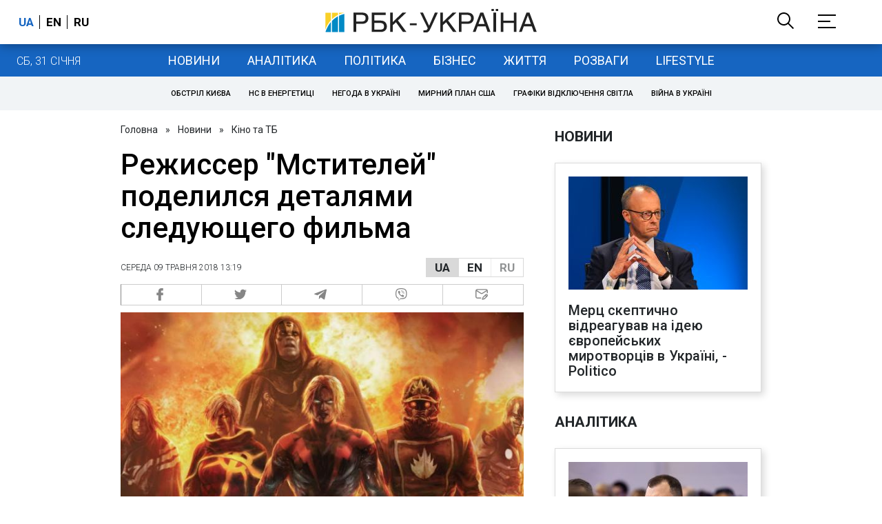

--- FILE ---
content_type: text/plain;charset=UTF-8
request_url: https://cdn.membrana.media/video/rbc/desktop/videoSources.json
body_size: 4231
content:
[{"id":1024809,"src":"https://membrana-cdn.media/video/rbc/external-1024809-20260129-desktop.mp4","poster":"https://membrana-cdn.media/video/rbc/external-1024809-20260129-0.webp","duration":184,"type":"video/mp4","publication_date":"2026-01-29","title":"«ЕНЕРГОПЕРЕМИР'Я: Росія більше не битиме? Що насправді стоїть за чутками»"},{"id":1020497,"src":"https://membrana-cdn.media/video/rbc/external-1020497-20260128-desktop.mp4","poster":"https://membrana-cdn.media/video/rbc/external-1020497-20260128-0.webp","duration":805,"type":"video/mp4","publication_date":"2026-01-28","title":"«РИТИМЕМО ЯМИ ДЛЯ ЛАЙНА». Що насправді чекає на Троєщину та Київ?"},{"id":1013175,"src":"https://membrana-cdn.media/video/rbc/external-1013175-20260127-desktop.mp4","poster":"https://membrana-cdn.media/video/rbc/external-1013175-20260127-0.webp","duration":240,"type":"video/mp4","publication_date":"2026-01-27","title":"Півсотні дронів по Одесі: людей шукають під завалами"},{"id":1007736,"src":"https://membrana-cdn.media/video/rbc/external-1007736-20260126-desktop.mp4","poster":"https://membrana-cdn.media/video/rbc/external-1007736-20260126-0.webp","duration":195,"type":"video/mp4","publication_date":"2026-01-26","title":"Потепління недовго? МОРОЗИ знову близько"},{"id":1003688,"src":"https://membrana-cdn.media/video/rbc/external-1003688-20260125-desktop.mp4","poster":"https://membrana-cdn.media/video/rbc/external-1003688-20260125-0.webp","duration":1166,"type":"video/mp4","publication_date":"2026-01-25","title":"Перші ПЕРЕМОВИНИ з росіянами та США! Що вирішили в Абу-Дабі по війні?"},{"id":999414,"src":"https://membrana-cdn.media/video/rbc/external-999414-20260124-desktop.mp4","poster":"https://membrana-cdn.media/video/rbc/external-999414-20260124-0.webp","duration":275,"type":"video/mp4","publication_date":"2026-01-24","title":"Київ знову без світла. Росія перейшла нову межу"},{"id":995964,"src":"https://membrana-cdn.media/video/rbc/external-995964-20260123-desktop.mp4","poster":"https://membrana-cdn.media/video/rbc/external-995964-20260123-0.webp","duration":582,"type":"video/mp4","publication_date":"2026-01-23","title":"Побачив руїни Мар’їнки і замовк. Реакція окупантів на правду"},{"id":990868,"src":"https://membrana-cdn.media/video/rbc/external-990868-20260122-desktop.mp4","poster":"https://membrana-cdn.media/video/rbc/external-990868-20260122-0.webp","duration":265,"type":"video/mp4","publication_date":"2026-01-22","title":"Давос вибухнув! Що заявив Трамп?"},{"id":978924,"src":"https://membrana-cdn.media/video/rbc/external-978924-20260120-desktop.mp4","poster":"https://membrana-cdn.media/video/rbc/external-978924-20260120-0.webp","duration":4869,"type":"video/mp4","publication_date":"2026-01-20","title":"Чому зуби ТАК дорого? Найгірша паста, гнилі пломби, як обманюють стоматологи | Ірина Пільх","targeting":{"urls":["/ukr/entertainment","/rus/entertainment","/rus/lifestyle","/ukr/lifestyle"]}},{"id":978487,"src":"https://membrana-cdn.media/video/rbc/external-978487-20260120-desktop.mp4","poster":"https://membrana-cdn.media/video/rbc/external-978487-20260120-0.webp","duration":274,"type":"video/mp4","publication_date":"2026-01-20","title":"Трамп забере Гренландію? Чому це дуже нагадує Путіна"},{"id":977930,"src":"https://membrana-cdn.media/video/rbc/external-977930-20260120-desktop.mp4","poster":"https://membrana-cdn.media/video/rbc/external-977930-20260120-0.webp","duration":249,"type":"video/mp4","publication_date":"2026-01-20","title":"Росія вдарила „Цирконом“ по енергетиці! Які наслідки?"},{"id":973374,"src":"https://membrana-cdn.media/video/rbc/external-973374-20260119-desktop.mp4","poster":"https://membrana-cdn.media/video/rbc/external-973374-20260119-0.webp","duration":274,"type":"video/mp4","publication_date":"2026-01-19","title":"Трамп забере Гренландію? Чому це дуже нагадує Путіна"},{"id":972647,"src":"https://membrana-cdn.media/video/rbc/external-972647-20260119-desktop.mp4","poster":"https://membrana-cdn.media/video/rbc/external-972647-20260119-0.webp","duration":208,"type":"video/mp4","publication_date":"2026-01-19","title":"Морози слабшають? Де в Україні стане тепліше"},{"id":964099,"src":"https://membrana-cdn.media/video/rbc/external-964099-20260117-desktop.mp4","poster":"https://membrana-cdn.media/video/rbc/external-964099-20260117-0.webp","duration":179,"type":"video/mp4","publication_date":"2026-01-17","title":"Стане ще холодніше? Коли в Україні потеплішає"},{"id":959880,"src":"https://membrana-cdn.media/video/rbc/external-959880-20260116-desktop.mp4","poster":"https://membrana-cdn.media/video/rbc/external-959880-20260116-0.webp","duration":481,"type":"video/mp4","publication_date":"2026-01-16","title":"Росія змушує обирати: що відбувається на фронті зараз"},{"id":954893,"src":"https://membrana-cdn.media/video/rbc/external-954893-20260115-desktop.mp4","poster":"https://membrana-cdn.media/video/rbc/external-954893-20260115-0.webp","duration":494,"type":"video/mp4","publication_date":"2026-01-15","title":"Київ у темряві. Стабілізація — не за дні"},{"id":949521,"src":"https://membrana-cdn.media/video/rbc/external-949521-20260114-desktop.mp4","poster":"https://membrana-cdn.media/video/rbc/external-949521-20260114-0.webp","duration":1758,"type":"video/mp4","publication_date":"2026-01-14","title":"Шмигаль обіцяє світло, Федоров — змінює армію: кадровий переворот у Раді"},{"id":948794,"src":"https://membrana-cdn.media/video/rbc/external-948794-20260114-desktop.mp4","poster":"https://membrana-cdn.media/video/rbc/external-948794-20260114-0.webp","duration":530,"type":"video/mp4","publication_date":"2026-01-14","title":"НАБУ проти Тимошенко: що відомо про справу"},{"id":943654,"src":"https://membrana-cdn.media/video/rbc/external-943654-20260113-desktop.mp4","poster":"https://membrana-cdn.media/video/rbc/external-943654-20260113-0.webp","duration":421,"type":"video/mp4","publication_date":"2026-01-13","title":"Київ у блекауті: без світла і тепла вже п’ятий день"},{"id":943159,"src":"https://membrana-cdn.media/video/rbc/external-943159-20260113-desktop.mp4","poster":"https://membrana-cdn.media/video/rbc/external-943159-20260113-0.webp","duration":289,"type":"video/mp4","publication_date":"2026-01-13","title":"РФ масовано атакувала енергетику: Київ, Харків, Одеса під ударом"},{"id":942536,"src":"https://membrana-cdn.media/video/rbc/external-942536-20260113-desktop.mp4","poster":"https://membrana-cdn.media/video/rbc/external-942536-20260113-0.webp","duration":212,"type":"video/mp4","publication_date":"2026-01-13","title":"«Орєшнік» в ООН: Радбез розглянув удар РФ біля кордонів НАТО"},{"id":940544,"src":"https://membrana-cdn.media/video/rbc/external-940544-20260113-desktop.mp4","poster":"https://membrana-cdn.media/video/rbc/external-940544-20260113-0.webp","duration":255,"type":"video/mp4","publication_date":"2026-01-13","title":"Кадиров важкохворий: наступник готовий, Кремль втрачає контроль?"},{"id":938091,"src":"https://membrana-cdn.media/video/rbc/external-938091-20260112-desktop.mp4","poster":"https://membrana-cdn.media/video/rbc/external-938091-20260112-0.webp","duration":257,"type":"video/mp4","publication_date":"2026-01-12","title":"Морози до −20: сніг і холод в Україні не відступають"},{"id":929153,"src":"https://membrana-cdn.media/video/rbc/external-929153-20260110-desktop.mp4","poster":"https://membrana-cdn.media/video/rbc/external-929153-20260110-0.webp","duration":1192,"type":"video/mp4","publication_date":"2026-01-10","title":"Коли буде світло і тепло у Києві? Прогноз після масштабних обстрілів і морозів"},{"id":925157,"src":"https://membrana-cdn.media/video/rbc/external-925157-20260109-desktop.mp4","poster":"https://membrana-cdn.media/video/rbc/external-925157-20260109-0.webp","duration":463,"type":"video/mp4","publication_date":"2026-01-09","title":"«Орєшнік» по Львову і атака на Київ: Росія усю ніч тероризувала столицю"},{"id":920905,"src":"https://membrana-cdn.media/video/rbc/external-920905-20260108-desktop.mp4","poster":"https://membrana-cdn.media/video/rbc/external-920905-20260108-0.webp","duration":1731,"type":"video/mp4","publication_date":"2026-01-08","title":"Трамп б'є по Путіну: захопив Мадуро і забрав танкер"},{"id":920212,"src":"https://membrana-cdn.media/video/rbc/external-920212-20260108-desktop.mp4","poster":"https://membrana-cdn.media/video/rbc/external-920212-20260108-0.webp","duration":327,"type":"video/mp4","publication_date":"2026-01-08","title":"Україну замітає снігом: попереду морози до -20"},{"id":919720,"src":"https://membrana-cdn.media/video/rbc/external-919720-20260108-desktop.mp4","poster":"https://membrana-cdn.media/video/rbc/external-919720-20260108-0.webp","duration":451,"type":"video/mp4","publication_date":"2026-01-08","title":"РФ вдарила по енергетиці: Кривий Ріг, Дніпро і Запоріжжя без світла"},{"id":914134,"src":"https://membrana-cdn.media/video/rbc/external-914134-20260107-desktop.mp4","poster":"https://membrana-cdn.media/video/rbc/external-914134-20260107-0.webp","duration":1679,"type":"video/mp4","publication_date":"2026-01-07","title":"Орбан, Трамп, Ізраїль: ключові вибори 2026"},{"id":913192,"src":"https://membrana-cdn.media/video/rbc/external-913192-20260107-desktop.mp4","poster":"https://membrana-cdn.media/video/rbc/external-913192-20260107-0.webp","duration":290,"type":"video/mp4","publication_date":"2026-01-07","title":"Гарантії без миру: що вирішила коаліція охочих?"},{"id":909708,"src":"https://membrana-cdn.media/video/rbc/external-909708-20260106-desktop.mp4","poster":"https://membrana-cdn.media/video/rbc/external-909708-20260106-0.webp","duration":231,"type":"video/mp4","publication_date":"2026-01-06","title":"Заметіль у Києві — це ще не пік. Коли вдарять морози до -23"},{"id":904565,"src":"https://membrana-cdn.media/video/rbc/external-904565-20260105-desktop.mp4","poster":"https://membrana-cdn.media/video/rbc/external-904565-20260105-0.webp","duration":378,"type":"video/mp4","publication_date":"2026-01-05","title":"Хмара замість Малюка. Чому Зеленський міняє голову СБУ?"},{"id":903810,"src":"https://membrana-cdn.media/video/rbc/external-903810-20260105-desktop.mp4","poster":"https://membrana-cdn.media/video/rbc/external-903810-20260105-0.webp","duration":292,"type":"video/mp4","publication_date":"2026-01-05","title":"Балістика і дрони по містах. Масована атака РФ по Києву та регіонах"},{"id":896846,"src":"https://membrana-cdn.media/video/rbc/external-896846-20260103-desktop.mp4","poster":"https://membrana-cdn.media/video/rbc/external-896846-20260103-0.webp","duration":473,"type":"video/mp4","publication_date":"2026-01-03","title":"Путін не допоміг. Як США за ніч повалили режим Мадуро у Венесуелі"},{"id":892973,"src":"https://membrana-cdn.media/video/rbc/external-892973-20260102-desktop.mp4","poster":"https://membrana-cdn.media/video/rbc/external-892973-20260102-0.webp","duration":353,"type":"video/mp4","publication_date":"2026-01-02","title":"Буданов очолив ОП: чому Зеленський доручив цю місію головному розвіднику країни?"},{"id":892760,"src":"https://membrana-cdn.media/video/rbc/external-892760-20260102-desktop.mp4","poster":"https://membrana-cdn.media/video/rbc/external-892760-20260102-0.webp","duration":258,"type":"video/mp4","publication_date":"2026-01-02","title":"Удар по мирному Харкову: людей шукають під завалами, серед постраждалих — немовля"},{"id":884425,"src":"https://membrana-cdn.media/video/rbc/external-884425-20251231-desktop.mp4","poster":"https://membrana-cdn.media/video/rbc/external-884425-20251231-0.webp","duration":1126,"type":"video/mp4","publication_date":"2025-12-31","title":"Війни, тарифи і хаос: чим відзначився Трамп за рік на посаді"},{"id":880952,"src":"https://membrana-cdn.media/video/rbc/external-880952-20251230-desktop.mp4","poster":"https://membrana-cdn.media/video/rbc/external-880952-20251230-0.webp","duration":753,"type":"video/mp4","publication_date":"2025-12-30","title":"«Атака» на резиденцію Путіна. Що не сходиться у версії Кремля"},{"id":878138,"src":"https://membrana-cdn.media/video/rbc/external-878138-20251230-desktop.mp4","poster":"https://membrana-cdn.media/video/rbc/external-878138-20251230-0.webp","duration":542,"type":"video/mp4","publication_date":"2025-12-30","title":"Нелегальний тютюн в Україні | Як працює тіньовий ринок"},{"id":869164,"src":"https://membrana-cdn.media/video/rbc/external-869164-20251227-desktop.mp4","poster":"https://membrana-cdn.media/video/rbc/external-869164-20251227-0.webp","duration":1596,"type":"video/mp4","publication_date":"2025-12-27","title":"Трамп передумав. Навіщо Зеленський їде в Мар-а-Лаго?"},{"id":868836,"src":"https://membrana-cdn.media/video/rbc/external-868836-20251227-desktop.mp4","poster":"https://membrana-cdn.media/video/rbc/external-868836-20251227-0.webp","duration":622,"type":"video/mp4","publication_date":"2025-12-27","title":"Так виглядає Київ після російської атаки | Репортаж РБК-Україна"},{"id":865814,"src":"https://membrana-cdn.media/video/rbc/external-865814-20251226-desktop.mp4","poster":"https://membrana-cdn.media/video/rbc/external-865814-20251226-0.webp","duration":1792,"type":"video/mp4","publication_date":"2025-12-26","title":"Полювання на цивільних і життя в підземеллі. Як живе Херсон"},{"id":861606,"src":"https://membrana-cdn.media/video/rbc/external-861606-20251225-desktop.mp4","poster":"https://membrana-cdn.media/video/rbc/external-861606-20251225-0.webp","duration":494,"type":"video/mp4","publication_date":"2025-12-25","title":"Цирк без клоунів і тварин. Чи має він майбутнє?"},{"id":854140,"src":"https://membrana-cdn.media/video/rbc/external-854140-20251223-desktop.mp4","poster":"https://membrana-cdn.media/video/rbc/external-854140-20251223-0.webp","duration":376,"type":"video/mp4","publication_date":"2025-12-23","title":"Масована атака РФ: удари дронами та ракетами по Україні, є жертви та руйнування"},{"id":842122,"src":"https://membrana-cdn.media/video/rbc/external-842122-20251220-desktop.mp4","poster":"https://membrana-cdn.media/video/rbc/external-842122-20251220-0.webp","duration":1492,"type":"video/mp4","publication_date":"2025-12-20","title":"ЦВК готова провести вибори | У скільки нам це обійдеться?"},{"id":838960,"src":"https://membrana-cdn.media/video/rbc/external-838960-20251219-desktop.mp4","poster":"https://membrana-cdn.media/video/rbc/external-838960-20251219-0.webp","duration":55,"type":"video/mp4","publication_date":"2025-12-19","title":"ЄС готує рішення щодо активів РФ. Чи може Росія це заблокувати?"},{"id":830659,"src":"https://membrana-cdn.media/video/rbc/external-830659-20251217-desktop.mp4","poster":"https://membrana-cdn.media/video/rbc/external-830659-20251217-0.webp","duration":1483,"type":"video/mp4","publication_date":"2025-12-17","title":"Стугна, дрони і роботи: що Україна зможе експортувати до Європи"},{"id":826418,"src":"https://membrana-cdn.media/video/rbc/external-826418-20251216-desktop.mp4","poster":"https://membrana-cdn.media/video/rbc/external-826418-20251216-0.webp","duration":841,"type":"video/mp4","publication_date":"2025-12-16","title":"Вибори в Україні. Чи готова держава їх проводити?"},{"id":823086,"src":"https://membrana-cdn.media/video/rbc/external-823086-20251215-desktop.mp4","poster":"https://membrana-cdn.media/video/rbc/external-823086-20251215-0.webp","duration":670,"type":"video/mp4","publication_date":"2025-12-15","title":"Трамп, референдум і Донбас: як насправді йдуть мирні переговори"},{"id":816809,"src":"https://membrana-cdn.media/video/rbc/external-816809-20251213-desktop.mp4","poster":"https://membrana-cdn.media/video/rbc/external-816809-20251213-0.webp","duration":245,"type":"video/mp4","publication_date":"2025-12-13","title":"РФ атакувала Одесу. Знеструмлено пів міста, знищені будинки"},{"id":788044,"src":"https://membrana-cdn.media/video/rbc/external-788044-20251206-desktop.mp4","poster":"https://membrana-cdn.media/video/rbc/external-788044-20251206-0.webp","duration":649,"type":"video/mp4","publication_date":"2025-12-06","title":"Тиск на батьків та школи: як українські діти стають “юнармійцями”"},{"id":773930,"src":"https://membrana-cdn.media/video/rbc/external-773930-20251202-desktop.mp4","poster":"https://membrana-cdn.media/video/rbc/external-773930-20251202-0.webp","duration":650,"type":"video/mp4","publication_date":"2025-12-02","title":"Виховують “солдат” з дитсадка! Як працює Юнармія на окупованих територіях?"},{"id":767319,"src":"https://membrana-cdn.media/video/rbc/external-767319-20251129-desktop.mp4","poster":"https://membrana-cdn.media/video/rbc/external-767319-20251129-0.webp","duration":371,"type":"video/mp4","publication_date":"2025-11-29","title":"Масована атака на Київ: 600 дронів, ракети та руйнування в семи районах"},{"id":761846,"src":"https://membrana-cdn.media/video/rbc/external-761846-20251127-desktop.mp4","poster":"https://membrana-cdn.media/video/rbc/external-761846-20251127-0.webp","duration":597,"type":"video/mp4","publication_date":"2025-11-27","title":"Мінометниця «Коса». Шлях на передову"},{"id":754662,"src":"https://membrana-cdn.media/video/rbc/external-754662-20251125-desktop.mp4","poster":"https://membrana-cdn.media/video/rbc/external-754662-20251125-0.webp","duration":666,"type":"video/mp4","publication_date":"2025-11-25","title":"Новий переговорний трек! Як змінився план США?"},{"id":754278,"src":"https://membrana-cdn.media/video/rbc/external-754278-20251125-desktop.mp4","poster":"https://membrana-cdn.media/video/rbc/external-754278-20251125-0.webp","duration":399,"type":"video/mp4","publication_date":"2025-11-25","title":"Київ після нічного обстрілу: є загиблі і поранені"},{"id":747464,"src":"https://membrana-cdn.media/video/rbc/external-747464-20251122-desktop.mp4","poster":"https://membrana-cdn.media/video/rbc/external-747464-20251122-0.webp","duration":1332,"type":"video/mp4","publication_date":"2025-11-22","title":"“Батько загинув - і я пішла”. Історія 20-річної медикині 47 ОМБр"},{"id":738418,"src":"https://membrana-cdn.media/video/rbc/external-738418-20251118-desktop.mp4","poster":"https://membrana-cdn.media/video/rbc/external-738418-20251118-0.webp","duration":1203,"type":"video/mp4","publication_date":"2025-11-18","title":"“Я забираю тіла росіян, щоб їх родини знали, що таке втрата”. Олексій Юков “Плацдарм\""},{"id":730704,"src":"https://membrana-cdn.media/video/rbc/external-730704-20251115-desktop.mp4","poster":"https://membrana-cdn.media/video/rbc/external-730704-20251115-0.webp","duration":628,"type":"video/mp4","publication_date":"2025-11-15","title":"Виростила дітей - і пішла на фронт. “Остара” - споттерка 47 ОМБр"},{"id":728376,"src":"https://membrana-cdn.media/video/rbc/external-728376-20251114-desktop.mp4","poster":"https://membrana-cdn.media/video/rbc/external-728376-20251114-0.webp","duration":847,"type":"video/mp4","publication_date":"2025-11-14","title":"Циркон, Кинджали, Іскандери: столиця після масованого удару"}]

--- FILE ---
content_type: application/javascript; charset=utf-8
request_url: https://fundingchoicesmessages.google.com/f/AGSKWxU6-6zNu7aiVFRyD2qROb2MXyZSrnktWBF_Uf-U0Wj0iJZYd0tJ4LbJ-PcDiLQ5Yd1O87de6V736hUPBrfSgVML4eqSL51zFQSD6qEk1OEgCplpLIfFIqPQlVS71H7a-hf-tug86md4T4yZ66kvQdxgiCX7Rjn8r73G6R56FsERsizIH2bqoet4Dw==/_/contads./ads/blank._adsbgd.-ad-gif1-.480x60-
body_size: -1284
content:
window['1c01306d-2807-4510-bd1e-e99ddf28f8c1'] = true;